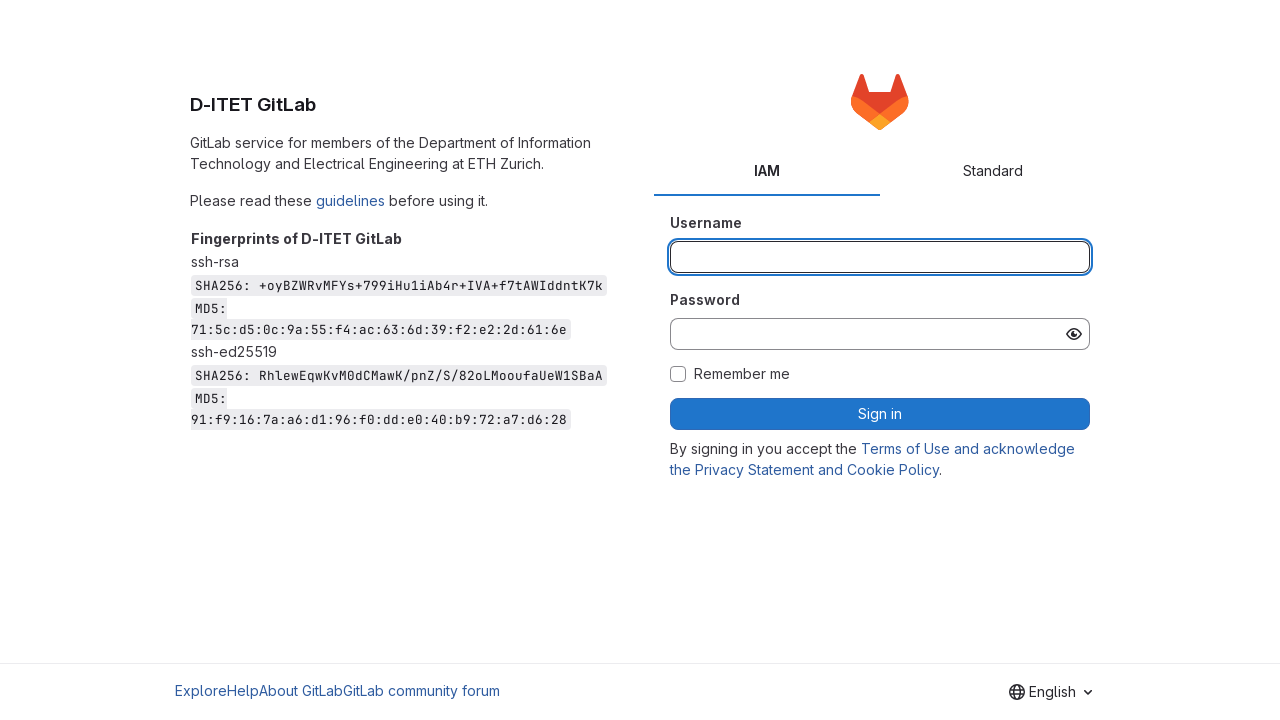

--- FILE ---
content_type: text/html; charset=utf-8
request_url: https://git.ee.ethz.ch/users/sign_in
body_size: 6313
content:
<!DOCTYPE html>
<html class="html-devise-layout gl-system" lang="en">
<head prefix="og: http://ogp.me/ns#">
<meta charset="utf-8">
<meta content="IE=edge" http-equiv="X-UA-Compatible">
<meta content="width=device-width, initial-scale=1" name="viewport">
<title>Sign in · GitLab</title>
<script>
//<![CDATA[
window.gon={};gon.api_version="v4";gon.default_avatar_url="https://git.ee.ethz.ch/assets/no_avatar-849f9c04a3a0d0cea2424ae97b27447dc64a7dbfae83c036c45b403392f0e8ba.png";gon.max_file_size=10;gon.asset_host=null;gon.webpack_public_path="/assets/webpack/";gon.relative_url_root="";gon.user_color_mode="gl-system";gon.user_color_scheme="white";gon.markdown_surround_selection=null;gon.markdown_automatic_lists=null;gon.markdown_maintain_indentation=null;gon.math_rendering_limits_enabled=true;gon.allow_immediate_namespaces_deletion=true;gon.iframe_rendering_enabled=false;gon.iframe_rendering_allowlist=[];gon.recaptcha_api_server_url="https://www.recaptcha.net/recaptcha/api.js";gon.recaptcha_sitekey="";gon.gitlab_url="https://git.ee.ethz.ch";gon.promo_url="https://about.gitlab.com";gon.forum_url="https://forum.gitlab.com";gon.docs_url="https://docs.gitlab.com";gon.revision="6ac56bc6cc1";gon.feature_category="system_access";gon.gitlab_logo="/assets/gitlab_logo-2957169c8ef64c58616a1ac3f4fc626e8a35ce4eb3ed31bb0d873712f2a041a0.png";gon.secure=true;gon.sprite_icons="/assets/icons-dafe78f1f5f3f39844d40e6211b4b6b2b89533b96324c26e6ca12cfd6cf1b0ca.svg";gon.sprite_file_icons="/assets/file_icons/file_icons-90de312d3dbe794a19dee8aee171f184ff69ca9c9cf9fe37e8b254e84c3a1543.svg";gon.illustrations_path="/images/illustrations.svg";gon.emoji_sprites_css_path="/assets/emoji_sprites-bd26211944b9d072037ec97cb138f1a52cd03ef185cd38b8d1fcc963245199a1.css";gon.emoji_backend_version=4;gon.gridstack_css_path="/assets/lazy_bundles/gridstack-f42069e5c7b1542688660592b48f2cbd86e26b77030efd195d124dbd8fe64434.css";gon.test_env=false;gon.disable_animations=false;gon.suggested_label_colors={"#cc338b":"Magenta-pink","#dc143c":"Crimson","#c21e56":"Rose red","#cd5b45":"Dark coral","#ed9121":"Carrot orange","#eee600":"Titanium yellow","#009966":"Green-cyan","#8fbc8f":"Dark sea green","#6699cc":"Blue-gray","#e6e6fa":"Lavender","#9400d3":"Dark violet","#330066":"Deep violet","#36454f":"Charcoal grey","#808080":"Gray"};gon.first_day_of_week=0;gon.time_display_relative=true;gon.time_display_format=0;gon.ee=false;gon.jh=false;gon.dot_com=false;gon.uf_error_prefix="UF";gon.pat_prefix="";gon.keyboard_shortcuts_enabled=true;gon.broadcast_message_dismissal_path=null;gon.diagramsnet_url="https://embed.diagrams.net";gon.features={"uiForOrganizations":false,"organizationSwitching":false,"findAndReplace":false,"removeMonitorMetrics":true,"newProjectCreationForm":false,"workItemsClientSideBoards":false,"glqlWorkItems":true,"glqlAggregation":false,"glqlTypescript":false,"paneledView":false,"archiveGroup":false,"accessibleLoadingButton":false,"allowIframesInMarkdown":false,"projectStudioEnabled":false};
//]]>
</script>

<script>
//<![CDATA[
const root = document.documentElement;
if (window.matchMedia('(prefers-color-scheme: dark)').matches) {
  root.classList.add('gl-dark');
}

window.matchMedia('(prefers-color-scheme: dark)').addEventListener('change', (e) => {
  if (e.matches) {
    root.classList.add('gl-dark');
  } else {
    root.classList.remove('gl-dark');
  }
});

//]]>
</script>




<meta content="light dark" name="color-scheme">
<link rel="stylesheet" href="/assets/application-267421195ad431679553836c5b410ffe630f2a3119c436775ff47aa32bd041a8.css" media="(prefers-color-scheme: light)" />
<link rel="stylesheet" href="/assets/application_dark-eb6a2be3fa84f122bcfdb01700ceb93d31abe14bec53e18529b0230fdb8d07ce.css" media="(prefers-color-scheme: dark)" />
<link rel="stylesheet" href="/assets/page_bundles/login-7240ec00cf3969b710fe5e8959f8ef8eeff66d635ded28839b1b4256ae8d96a3.css" /><link rel="stylesheet" href="/assets/page_bundles/commit_description-9e7efe20f0cef17d0606edabfad0418e9eb224aaeaa2dae32c817060fa60abcc.css" /><link rel="stylesheet" href="/assets/page_bundles/work_items-9f34e9e1785e95144a97edb25299b8dd0d2e641f7efb2d8b7bea3717104ed8f2.css" /><link rel="stylesheet" href="/assets/page_bundles/notes_shared-8f7a9513332533cc4a53b3be3d16e69570e82bc87b3f8913578eaeb0dce57e21.css" />
<link rel="stylesheet" href="/assets/tailwind-d7e8df4438cd964bc78d5a72d7f1dfbc3f97031aad0e2900050705725ef0f7a9.css" />


<link rel="stylesheet" href="/assets/fonts-deb7ad1d55ca77c0172d8538d53442af63604ff490c74acc2859db295c125bdb.css" />
<link rel="stylesheet" href="/assets/highlight/themes/white-c47e38e4a3eafd97b389c0f8eec06dce295f311cdc1c9e55073ea9406b8fe5b0.css" media="(prefers-color-scheme: light)" />
<link rel="stylesheet" href="/assets/highlight/themes/dark-8796b0549a7cd8fd6d2646619fa5840db4505d7031a76d5441a3cee1d12390d2.css" media="(prefers-color-scheme: dark)" />

<script src="/assets/webpack/runtime.981aa447.bundle.js" defer="defer"></script>
<script src="/assets/webpack/main.ca0196b2.chunk.js" defer="defer"></script>
<script src="/assets/webpack/tracker.4ac2efa2.chunk.js" defer="defer"></script>
<script>
//<![CDATA[
window.snowplowOptions = {"namespace":"gl","hostname":"git.ee.ethz.ch:443","postPath":"/-/collect_events","forceSecureTracker":true,"appId":"gitlab_sm"};
gl = window.gl || {};
gl.snowplowStandardContext = {"schema":"iglu:com.gitlab/gitlab_standard/jsonschema/1-1-7","data":{"environment":"self-managed","source":"gitlab-rails","correlation_id":"01KFR6PZKKZ659TNMDNXRMX49X","extra":{},"user_id":null,"global_user_id":null,"user_type":null,"is_gitlab_team_member":null,"namespace_id":null,"ultimate_parent_namespace_id":null,"project_id":null,"feature_enabled_by_namespace_ids":null,"realm":"self-managed","deployment_type":"self-managed","context_generated_at":"2026-01-24T15:32:15.257+01:00"}};
gl.snowplowPseudonymizedPageUrl = "https://git.ee.ethz.ch/users/sign_in";
gl.maskedDefaultReferrerUrl = null;
gl.ga4MeasurementId = 'G-ENFH3X7M5Y';
gl.duoEvents = [];
gl.onlySendDuoEvents = true;


//]]>
</script>
<link rel="preload" href="/assets/application-267421195ad431679553836c5b410ffe630f2a3119c436775ff47aa32bd041a8.css" as="style" type="text/css">
<link rel="preload" href="/assets/highlight/themes/white-c47e38e4a3eafd97b389c0f8eec06dce295f311cdc1c9e55073ea9406b8fe5b0.css" as="style" type="text/css">




<script src="/assets/webpack/commons-pages.groups.new-pages.import.gitlab_projects.new-pages.import.manifest.new-pages.projects.n-44c6c18e.1bfb6269.chunk.js" defer="defer"></script>
<script src="/assets/webpack/commons-pages.search.show-super_sidebar.6acb116e.chunk.js" defer="defer"></script>
<script src="/assets/webpack/super_sidebar.d81b6984.chunk.js" defer="defer"></script>
<script src="/assets/webpack/commons-pages.admin.sessions-pages.ldap.omniauth_callbacks-pages.omniauth_callbacks-pages.sessions-p-ea3be603.a30659c6.chunk.js" defer="defer"></script>
<script src="/assets/webpack/commons-pages.registrations.new-pages.sessions.new.274f9295.chunk.js" defer="defer"></script>
<script src="/assets/webpack/pages.sessions.new.edba2f29.chunk.js" defer="defer"></script>



<meta content="object" property="og:type">
<meta content="GitLab" property="og:site_name">
<meta content="Sign in · GitLab" property="og:title">
<meta content="D-ITET GitLab" property="og:description">
<meta content="https://git.ee.ethz.ch/assets/twitter_card-570ddb06edf56a2312253c5872489847a0f385112ddbcd71ccfa1570febab5d2.jpg" property="og:image">
<meta content="64" property="og:image:width">
<meta content="64" property="og:image:height">
<meta content="https://git.ee.ethz.ch/users/sign_in" property="og:url">
<meta content="summary" property="twitter:card">
<meta content="Sign in · GitLab" property="twitter:title">
<meta content="D-ITET GitLab" property="twitter:description">
<meta content="https://git.ee.ethz.ch/assets/twitter_card-570ddb06edf56a2312253c5872489847a0f385112ddbcd71ccfa1570febab5d2.jpg" property="twitter:image">

<meta name="csrf-param" content="authenticity_token" />
<meta name="csrf-token" content="v8PIJC0jaWCM8-vGePyiWnCnjKgm2cXl4yssQdgtBVTow2DUWuf7QMe3gpAIOcflugXvdapZZb8yDtqLRWXUug" />
<meta name="csp-nonce" />
<meta name="action-cable-url" content="/-/cable" />
<link href="/-/manifest.json" rel="manifest">
<link rel="icon" type="image/png" href="/assets/favicon-72a2cad5025aa931d6ea56c3201d1f18e68a8cd39788c7c80d5b2b82aa5143ef.png" id="favicon" data-original-href="/assets/favicon-72a2cad5025aa931d6ea56c3201d1f18e68a8cd39788c7c80d5b2b82aa5143ef.png" />
<link rel="apple-touch-icon" type="image/x-icon" href="/assets/apple-touch-icon-b049d4bc0dd9626f31db825d61880737befc7835982586d015bded10b4435460.png" />
<link href="/search/opensearch.xml" rel="search" title="Search GitLab" type="application/opensearchdescription+xml">




<meta content="D-ITET GitLab" name="description">
<meta content="#F1F0F6" media="(prefers-color-scheme: light)" name="theme-color">
<meta content="#232128" media="(prefers-color-scheme: dark)" name="theme-color">
</head>

<body class="gl-h-full login-page gl-browser-chrome gl-platform-mac" data-page="sessions:new" data-testid="login-page">

<script>
//<![CDATA[
gl = window.gl || {};
gl.client = {"isChrome":true,"isMac":true};


//]]>
</script>




<div class="gl-h-full gl-flex gl-flex-wrap">
<div class="container gl-self-center">
<main class="content">
<div class="flash-container flash-container-page sticky" data-testid="flash-container">
<div id="js-global-alerts"></div>
</div>

<div class="row gl-mt-5 gl-gap-y-6">
<div class="col-md order-12">
<div class="col-sm-12">
<h1 class="gl-mb-5 gl-text-size-h2 gl-hidden md:gl-block">
D-ITET GitLab
</h1>
<div id="js-custom-sign-in-description"><p data-sourcepos="1:1-1:112" dir="auto">GitLab service for members of the Department of Information Technology and Electrical Engineering at ETH Zurich.</p>&#x000A;<p data-sourcepos="3:1-3:137" dir="auto">Please read these <a href="https://computing.ee.ethz.ch/Services/VersionControlSystems/GitlabUsagePolicy" rel="nofollow noreferrer noopener" target="_blank">guidelines</a> before using it.</p>&#x000A;<table data-sourcepos="6:1-13:61" dir="auto">&#x000A;<thead>&#x000A;<tr data-sourcepos="6:1-6:34">&#x000A;<th data-sourcepos="6:2-6:32">Fingerprints of D-ITET GitLab</th>&#x000A;</tr>&#x000A;</thead>&#x000A;<tbody>&#x000A;<tr data-sourcepos="8:1-8:11">&#x000A;<td data-sourcepos="8:2-8:10">ssh-rsa</td>&#x000A;</tr>&#x000A;<tr data-sourcepos="9:1-9:59">&#x000A;<td data-sourcepos="9:2-9:57"><code>SHA256: +oyBZWRvMFYs+799iHu1iAb4r+IVA+f7tAWIddntK7k</code></td>&#x000A;</tr>&#x000A;<tr data-sourcepos="10:1-10:59">&#x000A;<td data-sourcepos="10:2-10:57"><code>MD5: 71:5c:d5:0c:9a:55:f4:ac:63:6d:39:f2:e2:2d:61:6e</code></td>&#x000A;</tr>&#x000A;<tr data-sourcepos="11:1-11:16">&#x000A;<td data-sourcepos="11:2-11:15">ssh-ed25519</td>&#x000A;</tr>&#x000A;<tr data-sourcepos="12:1-12:60">&#x000A;<td data-sourcepos="12:2-12:58"><code>SHA256: RhlewEqwKvM0dCMawK/pnZ/S/82oLMooufaUeW1SBaA</code></td>&#x000A;</tr>&#x000A;<tr data-sourcepos="13:1-13:61">&#x000A;<td data-sourcepos="13:2-13:59"><code>MD5: 91:f9:16:7a:a6:d1:96:f0:dd:e0:40:b9:72:a7:d6:28</code></td>&#x000A;</tr>&#x000A;</tbody>&#x000A;</table></div>
</div>
</div>
<div class="col-md order-md-12">
<div class="col-sm-12 bar">
<div class="gl-text-center gl-mb-5">
<img alt="D-ITET GitLab" class="gl-invisible gl-h-10 js-portrait-logo-detection lazy" data-src="/assets/logo-911de323fa0def29aaf817fca33916653fc92f3ff31647ac41d2c39bbe243edb.svg" src="[data-uri]" />
<h1 class="gl-mb-3 gl-text-size-h2 md:gl-hidden">
D-ITET GitLab
</h1>
</div>

<div class="js-non-oauth-login">
<ul class="-gl-mx-5 gl-my-5 nav-justified nav gl-tabs-nav" id="js-signin-tabs" role="tablist"><li role="presentation" class="nav-item"><a data-toggle="tab" data-testid="ldap-tab" role="tab" class="nav-link gl-tab-nav-item active gl-tab-nav-item-active" href="#ldapmain">IAM</a></li>

<li role="presentation" class="nav-item"><a data-toggle="tab" data-testid="standard-tab" role="tab" class="nav-link gl-tab-nav-item" href="#login-pane">Standard</a></li>
</ul><div class="tab-content">
<div class="tab-pane active" id="ldapmain" role="tabpanel">
<form class="gl-show-field-errors" aria-live="assertive" data-testid="new_ldap_user" action="/users/auth/ldapmain/callback" accept-charset="UTF-8" method="post"><input type="hidden" name="authenticity_token" value="kJY1o4xAFFAxB7kufr2-COVe2sRK45VK6QLYdDmgr__Hlp1T-4SGcHpD0HgOeNu3L_y5GcZjNRA4Jy6-pOh-EQ" autocomplete="off" /><div class="form-group">
<label for="ldapmain_username">Username</label>
<input name="username" autocomplete="username" class="form-control gl-form-input" title="This field is required." autofocus="autofocus" data-testid="username-field" required="required" type="text" id="ldapmain_username" />
</div>
<div class="form-group">
<label for="ldapmain_password">Password</label>
<input class="form-control gl-form-input js-password" data-id="ldapmain_password" data-name="password" data-testid="password-field">
</div>
<div class="gl-mb-3">
<div class="gl-form-checkbox custom-control custom-checkbox">
<input name="remember_me" type="hidden" value="0" autocomplete="off" /><input name="remember_me" autocomplete="off" class="custom-control-input" type="checkbox" value="1" id="ldapmain_remember_me" />
<label class="custom-control-label" for="ldapmain_remember_me"><span>Remember me</span></label>
</div>

</div>
<button data-testid="sign-in-button" type="submit" class="gl-button btn btn-block btn-md btn-confirm "><span class="gl-button-text">
Sign in

</span>

</button></form>
</div>

<div class="tab-pane" id="login-pane" role="tabpanel">
<form class="gl-show-field-errors js-arkose-labs-form" aria-live="assertive" data-testid="sign-in-form" action="/users/sign_in" accept-charset="UTF-8" method="post"><input type="hidden" name="authenticity_token" value="DAY5853S9gSzBC7GJxx6ypeDjz5_pTawZ8JL6nC02LRbBpED6hZkJPhAR5BX2R91XSHs4_Mlluq2570g7fwJWg" autocomplete="off" /><div class="form-group">
<label for="user_login">Username or primary email</label>
<input class="form-control gl-form-input js-username-field" autocomplete="username" autofocus="autofocus" autocapitalize="off" autocorrect="off" required="required" title="Username or primary email is required." data-testid="username-field" type="text" name="user[login]" id="user_login" />
</div>
<div class="form-group">
<label for="user_password">Password</label>
<input class="form-control gl-form-input js-password" data-id="user_password" data-required="true" data-title="Password is required." data-name="user[password]" data-testid="password-field" type="password" name="user[password]" id="user_password" />
<div class="form-text gl-text-right">
<a href="/users/password/new">Forgot your password?</a>
</div>
</div>
<div class="form-group">
</div>
<div class="gl-mb-3">
<div class="gl-form-checkbox custom-control custom-checkbox">
<input name="user[remember_me]" type="hidden" value="0" autocomplete="off" /><input autocomplete="off" class="custom-control-input js-remember-me-passkey" type="checkbox" value="1" name="user[remember_me]" id="user_remember_me" />
<label class="custom-control-label" for="user_remember_me"><span>Remember me</span></label>
</div>

</div>
<button class="gl-button btn btn-block btn-md btn-confirm js-sign-in-button" data-testid="sign-in-button" type="submit"><span class="gl-button-text">
Sign in

</span>

</button></form>
</div>
</div>

</div>
<div class="gl-mt-3">
By signing in you accept the <a href='/-/users/terms' target='_blank' rel='noreferrer noopener'>Terms of Use and acknowledge the Privacy Statement and Cookie Policy</a>.
</div>
<div class="gl-mt-3 gl-text-center">
</div>

</div>
</div>
</div>
</main>
</div>
<div class="footer-container gl-w-full gl-self-end">
<hr class="gl-m-0">
<div class="container gl-py-5 gl-flex gl-justify-between gl-items-start">
<div class="gl-hidden md:gl-flex gl-gap-5 gl-flex-wrap">
<a href="/explore">Explore</a>
<a href="/help">Help</a>
<a href="https://about.gitlab.com">About GitLab</a>
<a target="_blank" class="text-nowrap" rel="noopener noreferrer" href="https://forum.gitlab.com">GitLab community forum</a>
</div>
<div class="js-language-switcher" data-locales="[{&quot;value&quot;:&quot;ga_IE&quot;,&quot;percentage&quot;:100,&quot;text&quot;:&quot;Irish&quot;},{&quot;value&quot;:&quot;en&quot;,&quot;percentage&quot;:100,&quot;text&quot;:&quot;English&quot;},{&quot;value&quot;:&quot;ko&quot;,&quot;percentage&quot;:99,&quot;text&quot;:&quot;한국어&quot;},{&quot;value&quot;:&quot;ja&quot;,&quot;percentage&quot;:98,&quot;text&quot;:&quot;日本語&quot;},{&quot;value&quot;:&quot;de&quot;,&quot;percentage&quot;:96,&quot;text&quot;:&quot;Deutsch&quot;},{&quot;value&quot;:&quot;fr&quot;,&quot;percentage&quot;:95,&quot;text&quot;:&quot;français&quot;},{&quot;value&quot;:&quot;pt_BR&quot;,&quot;percentage&quot;:94,&quot;text&quot;:&quot;português (Brasil)&quot;}]"></div>

</div>
</div>


</div>
</body>
</html>
